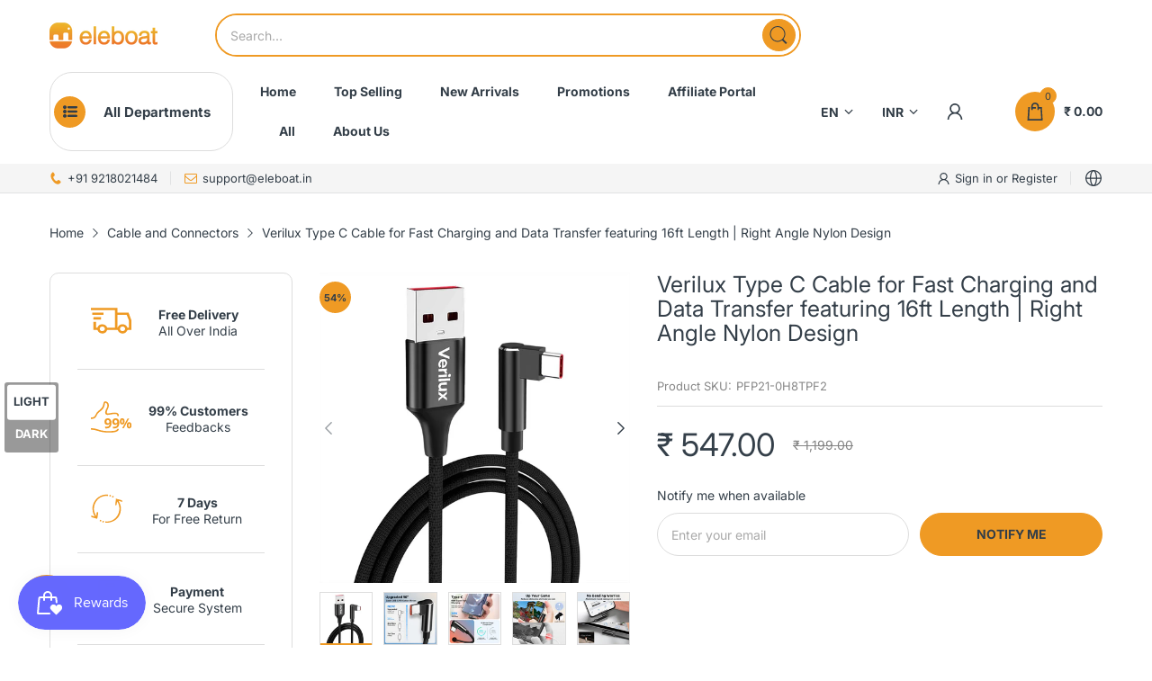

--- FILE ---
content_type: text/css
request_url: https://eleboat.in/cdn/shop/t/11/assets/left-column.css?v=143174174168487936411728878107
body_size: 572
content:
#home-left-column .left-column-container{margin-top:var(--gutter-lg)}#home-left-column+#home-main-content .container{padding-left:0;padding-right:0;max-width:100%}.sb-widget{position:relative;margin:0 0 var(--gutter-sm)}@media (min-width: 992px){.sb-widget{margin-bottom:46px}}.sb-widget .tns-outer .tns-ovh{padding-bottom:0;margin-bottom:0}.sb-widget .sb-title{border-bottom:1px solid var(--body-border-color);font-weight:var(--font-body-weight);font-size:calc(var(--heading-size-h5) + 2px);position:relative;margin:0 0 35px;padding-bottom:var(--gutter-xs);-webkit-padding-end:35px;padding-inline-end:35px}.sb-widget .sb-title:before{content:"";position:absolute;left:0;right:0;bottom:-1px;width:70px;height:2px;background:var(--main-color)}.sb-widget .sb-banner a{position:relative;display:block}.sb-widget .sb-banner a:after{content:"";position:absolute;left:0;right:0;bottom:0;background-color:#fff3;width:100%;height:0;z-index:1;transition:all .35s ease-in-out}@media (hover: hover){.sb-widget .sb-banner a:hover:after{height:100%}}.sb-widget .product-card{padding:0}.sb-widget .product-card:after,.sb-widget .product-card:before{content:none}.sb-widget .sb-service{border:1px solid var(--body-border-color);border-radius:10px;padding:var(--gutter-lg)}.sb-widget .sb-service .sb-service-item{padding:0 var(--gutter-xs)}.sb-widget .sb-service .sb-service-item:not(:last-child){border-bottom:1px solid var(--body-border-color);padding-bottom:27px;margin-bottom:var(--gutter-lg)}.sb-widget .sb-service ul{display:flex;align-items:center}.sb-widget .sb-service ul li{list-style:none}.sb-widget .sb-service .icon{color:var(--main-color);flex:0 0 58px;-webkit-padding-end:var(--gutter-xs);padding-inline-end:var(--gutter-xs)}.sb-widget .sb-service .icon path{fill:currentColor}.sb-widget .sb-service .text{color:var(--body-color);text-align:center;flex:1}.sb-widget .sb-service .text .text-1{font-weight:var(--font-bold)}.sb-widget .sb-blog .slider-list:not(.tns-carousel) .post-item{width:33%;display:none}.sb-widget .sb-blog .slider-list:not(.tns-carousel) .post-item:first-child{display:block}.sb-widget .sb-blog .sb-title{margin-bottom:var(--gutter-sm)}.sb-widget .sb-blog .post-image{margin-bottom:var(--gutter-xs)}.sb-widget .sb-blog .post-image a{display:block}.sb-widget .sb-blog .meta-data{border:none;padding:0 0 5px;color:var(--body-color-2);font-size:calc(var(--body-font-size) - 2px)}.sb-widget .sb-blog h6{font-weight:var(--font-bold);font-size:var(--body-font-size)}.sb-widget .sb-menu{background:var(--body-bg-color);box-shadow:0 0 30px #0000001f;border-radius:10px;padding:17px 0 9px}.sb-widget .sb-menu .sb-title{font-weight:var(--heading-5-weight);font-size:var(--heading-size-h5);margin:0 var(--gutter-xs) 8px;padding-bottom:12px;-webkit-padding-end:0;padding-inline-end:0}.sb-widget .sb-menu ul.sb-menu-list{padding:0 0 8px;position:relative}.sb-widget .sb-menu ul.sb-menu-list li{list-style:none;margin:0 var(--gutter-sm);border-bottom:1px solid var(--body-border-color)}.sb-widget .sb-menu ul.sb-menu-list li .dropdown-inner{display:flex;align-items:center;justify-content:space-between}.sb-widget .sb-menu ul.sb-menu-list li a{padding:7px 0;display:inline-block;color:var(--body-link)}.sb-widget .sb-menu ul.sb-menu-list li .expand{flex:0 0 10px;color:var(--body-link);cursor:pointer;-webkit-margin-start:5px;margin-inline-start:5px}.sb-widget .sb-menu ul.sb-menu-list li svg{color:currentColor;width:10px;height:10px;transition:all .35s ease-in-out}.sb-widget .sb-menu ul.sb-menu-list li svg path{fill:currentColor}.sb-widget .sb-menu ul.sb-menu-list li:last-child{border-bottom:none}.sb-widget .sb-menu ul.sb-menu-list li ul{border-top:1px solid var(--body-border-color);padding:7px 0;display:none}.sb-widget .sb-menu ul.sb-menu-list li ul li{border-bottom:none;margin:0 var(--gutter-xxs)}.sb-widget .sb-menu ul.sb-menu-list li.active .dropdown-inner>a,.sb-widget .sb-menu ul.sb-menu-list li.active>a{font-weight:var(--font-bold)}.sb-widget .sb-menu ul.sb-menu-list li.active>.dropdown-inner svg{transform:rotate(90deg)}.sb-widget .sb-menu ul.sb-menu-list li.active>ul{display:block}@media (hover: hover){.sb-widget .sb-menu ul.sb-menu-list li:hover .dropdown-inner>a,.sb-widget .sb-menu ul.sb-menu-list li:hover>a{font-weight:var(--font-bold)}}#section-sb-products-listing .slider-list:not(.tns-carousel) .latest-product-item{width:12.5%;display:none}#section-sb-products-listing .slider-list:not(.tns-carousel) .latest-product-item:first-child{display:block}#section-sb-products-listing .latest-product-item .product-card{padding:var(--gutter-sm) 0;border-bottom:1px solid var(--body-border-color)}#section-sb-products-listing .latest-product-item .product-card:last-of-type{border-bottom:none}#section-sb-products-listing .product-card{flex-direction:row}#section-sb-products-listing .product-card .product-card_header{flex:0 0 33.33333%;max-width:33.33333%;-webkit-padding-end:var(--gutter-xxs);padding-inline-end:var(--gutter-xxs)}#section-sb-products-listing .product-card .product-card_media{margin-bottom:0}#section-sb-products-listing .product-card .product-card_title{font-weight:var(--font-body-weight)}#section-sb-products-listing .product-card .product-card_title:not(:hover){color:var(--body-link)}#section-sb-products-listing .product-card .product-card_body{display:flex;flex-direction:column;flex:0 0 66.66667%;max-width:66.66667%;-webkit-padding-start:var(--gutter-xxs);padding-inline-start:var(--gutter-xxs)}#section-sb-products-listing .product-card .price,#section-sb-products-listing .product-card .price-sale{font-size:calc(var(--product-card-price-sale-fs) - 5px);font-weight:var(--font-bold)}#section-sb-products-listing .product-card .price-compare{-webkit-padding-end:0;padding-inline-end:0}#section-sb-products-grid .slider-list:not(.tns-carousel) product-card{width:33%;display:none}#section-sb-products-grid .slider-list:not(.tns-carousel) product-card:first-child{display:block}#section-sb-products-grid .product-card .product-card_header{display:flex;flex-direction:column}#section-sb-products-grid .product-card .product-card_vendor-title{order:2;text-align:center}#section-sb-products-grid .product-card .product-card_media{order:1;margin-bottom:22px}#section-sb-products-grid .product-card .product-vendor{display:none}#section-sb-products-grid .product-card .product-card_title{font-weight:var(--font-body-weight);font-size:var(--body-font-size);margin-bottom:23px;display:block}#section-sb-products-grid .product-card .product-card_title:not(:hover){color:var(--body-link)}#section-sb-products-grid .product-card .produc-vendor,#section-sb-products-grid .product-card .product-buttons,#section-sb-products-grid .product-card .product-card_actions{display:none}#section-sb-products-grid .product-card .product-card_price_action{justify-content:center;border-bottom:none;padding-bottom:0}#section-sb-products-grid .product-card .price,#section-sb-products-grid .product-card .price-sale{font-size:calc(var(--product-card-price-sale-fs) + 1px)}#section-sb-products-grid .product-card .price-compare{-webkit-padding-end:0;padding-inline-end:0}
/*# sourceMappingURL=/cdn/shop/t/11/assets/left-column.css.map?v=143174174168487936411728878107 */
